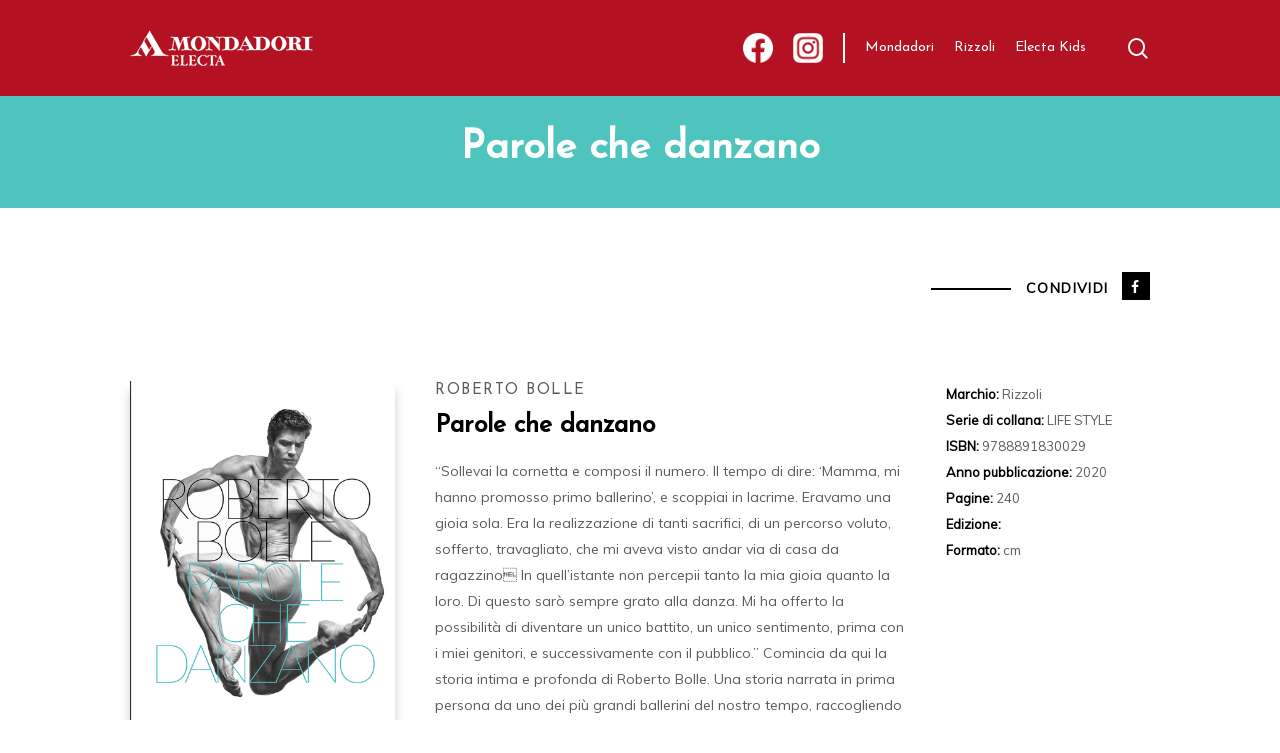

--- FILE ---
content_type: text/css; charset=utf-8
request_url: https://www.mondadorielecta.it/content/themes/salient/css/elements/element-recent-posts.css?ver=13.0.5
body_size: 5448
content:
/*
Theme Name:  Salient
Description: Styles for the "Recent Posts" page builder element.
*/

.home .blog-recent .col .post-header{
     color:#999;
     margin-bottom:12px
}
 .home .blog-recent .col .post-header h3 a{
    color:#27CFC3
}
 .blog-recent .mejs-container{
    margin-bottom:15px
}
 .home .blog-recent .col .post-header h3{
    margin-bottom:3px
}
 .blog-recent[data-style="default"] .col .post-header h3{
    margin-bottom:3px;
     letter-spacing:-0.2px;
     font-size:16px;
     line-height:23px
}
.blog-recent .col .post-header a, 
.blog-recent .col .post-header h3 a:hover{
    color:inherit
}

 .blog-recent .col{
    margin-bottom:40px
}
 .blog-recent .col .video-wrap{
    position:relative;
     padding-bottom:54.25%;
     padding-top:5px;
     height:0;
     margin-bottom:15px
}
 .blog-recent .col .video-wrap iframe{
    position:absolute;
     top:0;
     left:0;
     width:100%;
     height:100%
}
 .blog-recent div:last-of-type{
    margin-right:0
}
 @media only screen and (min-width: 1000px) {
     .blog-recent .col.span_3 {
         width: 23.4%;
    }
}
body .blog-recent[data-style].columns-4 div:nth-child(4n+4),
body .blog-recent[data-style].columns-3 div:nth-child(3n+3),
body .blog-recent[data-style].columns-2 div:nth-child(2n+2),
body .blog-recent[data-style].columns-1 div:nth-child(1n+1){
    margin-right:0!important
}

 .blog-recent.columns-4 div:nth-child(4n+5){
    clear:both
}
 .blog-recent.columns-3 div:nth-child(3n+4){
    clear:both
}
 .blog-recent.columns-2 div:nth-child(2n+3){
    clear:both
}
 .video-wrap iframe{
    opacity:0;
     visibility:hidden
}
 .blog-recent .col .audio-wrap{
    margin-bottom:15px
}
 .blog-recent[data-style="minimal"] .col{
    margin-bottom:2%;
     padding:20px
}
 .blog-recent[data-style="minimal"] .meta{
    margin-bottom:13px;
     display:block
}
 .blog-recent[data-style="title_only"] .meta{
    margin-bottom:6px;
     display:block
}
 .blog-recent[data-style="minimal"] .col >a, 
 .blog-recent[data-style="title_only"] .col >a{
    position:absolute;
     z-index:100;
     top:0;
     left:0;
     width:100%;
     height:100%;
     display:block
}
 .blog-recent[data-style="minimal"] .col a{
    color:inherit
}
 .blog-recent[data-style="minimal"] .col >span{
    color:#27CFC3;
     display:block
}
 .blog-recent[data-style="minimal"] .col i{
     background-color:transparent;
     color:inherit;
     height:auto;
     font-size:15px;
     width:23px;
     top:0px;
     transition:transform .33s cubic-bezier(.75,0,.18,1);
     -webkit-transition:transform .33s cubic-bezier(.75,0,.18,1);
}
 .blog-recent[data-style="minimal"] .col:hover i{
    transform:translateX(7px);
     -webkit-transform:translateX(7px);
}
 .blog-recent[data-style="minimal"] .col >span{
    font-family:'Open Sans';
     font-weight:700;
     text-transform:uppercase;
     letter-spacing:2px;
     font-size:12px
}
 .blog-recent[data-style="title_only"] .col{
    background-color:rgba(0,0,0,0.03);
     margin-bottom:2%;
     padding:50px 25px
}
 .blog-recent[data-style="title_only"]{
    text-align:center
}
 .blog-recent[data-style="title_only"] .post-header{
    width:70%;
     left:15%;
     margin-bottom:0;
     word-break:break-word;
     position:relative
}
 .blog-recent[data-style="title_only"] .post-header .title, 
 .blog-recent[data-style="title_only"] .col .post-header .meta{
    transition:transform .33s cubic-bezier(.75,0,.18,1),opacity .33s cubic-bezier(.75,0,.18,1),color .33s cubic-bezier(.75,0,.18,1);
     -webkit-transition:transform .33s cubic-bezier(.75,0,.18,1),opacity .33s cubic-bezier(.75,0,.18,1),color .33s cubic-bezier(.75,0,.18,1);
}
 .blog-recent[data-style="title_only"] .col:hover .post-header .title{
    transform:scale(1.1) translateY(-10px);
     -webkit-transform:scale(1.1) translateY(-10px);
     color:#27CFC3
}
 .blog-recent[data-style="title_only"] .col:hover .post-header .meta{
    transform:translateY(20px);
     -webkit-transform:translateY(20px);
     opacity:0
}
 .span_9 .carousel-heading{
    padding-right:10px
}
 .nectar-recent-posts-slider{
    overflow:hidden
}
 .nectar-recent-posts-slider .nectar-recent-post-slide {
    width:101%;
     position:relative;
     line-height:0px;
     min-height:250px;
     overflow:hidden
}
 .nectar-recent-posts-slider .nectar-recent-posts-slider-inner:not(.flickity-enabled) .nectar-recent-post-slide {
     position: absolute;
     opacity: 0;
}
 .nectar-recent-posts-slider .nectar-recent-posts-slider-inner:not(.flickity-enabled) > .nectar-recent-post-slide:first-child {
     position: relative;
     opacity: 1;
}
 .nectar-recent-posts-slider .nectar-recent-posts-slider-inner:not(.flickity-enabled) .inner-wrap {
     position: relative;
     -webkit-transform: none;
     transform: none;
}
 .nectar-recent-posts-slider .nectar-recent-posts-slider-inner:not(.flickity-enabled) .recent-post-container {
     padding-bottom: 100px;
     padding-top: 100px;
}
 .nectar-recent-post-slide .nectar-recent-post-bg, 
 .nectar-recent-posts-slider_multiple_visible .nectar-recent-post-slide .nectar-recent-post-bg-wrap, 
 .nectar-recent-posts-slider_multiple_visible .nectar-recent-post-slide .nectar-recent-post-bg-blur {
    position:absolute;
     top:0;
     left:0;
     height:100%;
     width:100%;
     background-size:cover;
     background-position:center;
     background-color:#222
}
#ajax-content-wrap .nectar-recent-post-slide .nectar-recent-post-bg[data-nectar-img-src] {
	opacity: 0;
}
#ajax-content-wrap .nectar-recent-post-slide .nectar-recent-post-bg.loaded {
  -webkit-transition: opacity 0.55s ease 0.25s;
  transition: opacity 0.55s ease 0.25s;
}

#ajax-content-wrap .nectar-recent-posts-slider_multiple_visible .flickity-viewport .nectar-recent-post-bg.loaded {
  -webkit-transition: transform .28s ease, opacity 0.55s ease 0.25s;
  transition: transform .28s ease, opacity 0.55s ease 0.25s;
}

 .nectar-recent-post-slide .row-bg {
     background-color: #222;
}
 .nectar-recent-posts-single_featured .nectar-recent-post-slide .nectar-recent-post-bg:after {
     background-color: rgba(2,2,2,0.43);
}
 .nectar-recent-posts-single_featured.multiple_featured .nectar-recent-post-slide .row-bg {
     z-index: 0;
}
 .nectar-recent-posts-single_featured[data-bg-overlay="diagonal_gradient"] .nectar-recent-post-slide .nectar-recent-post-bg:after {
     background-color: transparent;
}
 .nectar-recent-posts-single_featured[data-bg-overlay="diagonal_gradient"] .nectar-recent-post-slide:after {
     background: linear-gradient(to right top, rgba(10,10,10,0.9), transparent);
     position: absolute;
     top: 0;
     left: 0;
     width: 100%;
     height: 100%;
     content: '';
     z-index: 1;
}
 .nectar-recent-posts-slider .container .strong{
    font-size:12px;
     font-family:'Open Sans';
     font-weight:700;
     letter-spacing:2px;
     text-transform:uppercase;
     margin-bottom:15px;
     color:#fff;
     position:relative;
     display:block;
     line-height:12px
}
 .nectar-recent-posts-slider .container .strong a{
    color:#fff;
     margin-left:15px
}
 .nectar-recent-posts-slider .container .strong a:hover span:before{
    width:100%;
     height:20px;
     top:-4px
}
 .nectar-recent-posts-slider .container .strong a:first-child{
    margin-left:0
}

 .nectar-recent-posts-slider .container .strong span{
    display:inline-block;
    position:relative;
    padding-left:13px;
    padding-right:10px;
    z-index:10
}

 .nectar-recent-posts-slider .container .strong span:before{
    display:block;
    content:' ';
    height:11px;
    margin-right:4px;
    position:absolute;
    left:0;
    top:0px;
    width:3px;
    transition:all .3s cubic-bezier(.175,.885,.32,1.1);
    -webkit-transition:all .3s cubic-bezier(.175,.885,.32,1.1);
    z-index:-1
}

 .nectar-recent-post-content{
    position:absolute;
     color:#fff;
     z-index:20;
     width:100%;
     height:100%;
     top:0;
     left:0;
     pointer-events:none
}
 .wpb_row:not(.full-width-content) .wpb_column:not(.vc_col-sm-12) .nectar-recent-posts-slider .container{
    padding:0!important
}
 .wpb_row:not(.full-width-content) .wpb_column:not(.vc_col-sm-12) .nectar-recent-posts-slider .inner-wrap{
    max-width:none!important;
     padding:10px 15%!important;
     left:0
}
 .nectar-recent-posts-slider .container{
    height:100%;
     pointer-events:none
}
 .nectar-recent-posts-slider .inner-wrap{
    top:50%;
     position:absolute;
     left:auto;
     max-width:50%;
     width:auto;
     pointer-events:all;
     transform:translateY(-50%);
     -webkit-transform:translateY(-50%);
     transition:all 0.3s linear;
     display:inline-block;
     z-index:100
}
 .nectar-recent-posts-slider h2 a, .nectar-recent-posts-slider_multiple_visible h3 a{
    transition:color 0.16s ease;
     -webkit-transition:color 0.16s ease
}
 .nectar-recent-posts-single_featured {
     overflow: hidden;
     position: relative;
}
 .nectar-recent-posts-single_featured .nectar-recent-post-slide {
     position: relative;
     overflow: hidden;
}
 .nectar-recent-posts-single_featured.multiple_featured .nectar-recent-post-slide {
     transition: opacity .3s ease;
     opacity: 0;
}
 .nectar-recent-posts-single_featured.multiple_featured .nectar-recent-post-slide.active {
     opacity: 1;
}
 .nectar-recent-posts-single_featured.multiple_featured:not(.js-loaded) .nectar-recent-post-slide:not(:first-child), 
 .nectar-recent-posts-single_featured.multiple_featured.js-loaded .nectar-recent-post-slide:not(.tallest) {
     position: absolute;
     top: 0;
     left: 0;
     width: 100%;
     height: 100%;
}
 .nectar-recent-posts-single_featured .recent-post-container {
     z-index: 10;
     position: relative;
}
 .nectar-recent-posts-single_featured[data-padding="20%"] .recent-post-container, 
 #boxed .nectar-recent-posts-single_featured[data-padding="20%"] .recent-post-container {
     padding-top: 20%;
     padding-bottom: 20%;
}
 .nectar-recent-posts-single_featured[data-padding="18%"] .recent-post-container, 
 #boxed .nectar-recent-posts-single_featured[data-padding="18%"] .recent-post-container {
     padding-top: 18%;
     padding-bottom: 18%;
}
 .nectar-recent-posts-single_featured[data-padding="16%"] .recent-post-container, 
 #boxed .nectar-recent-posts-single_featured[data-padding="16%"] .recent-post-container {
     padding-top: 16%;
     padding-bottom: 16%;
}
 .nectar-recent-posts-single_featured[data-padding="14%"] .recent-post-container, 
 #boxed .nectar-recent-posts-single_featured[data-padding="14%"] .recent-post-container {
     padding-top: 14%;
     padding-bottom: 14%;
}
 .nectar-recent-posts-single_featured[data-padding="12%"] .recent-post-container, 
 #boxed .nectar-recent-posts-single_featured[data-padding="12%"] .recent-post-container {
     padding-top: 12%;
     padding-bottom: 12%;
}
 .nectar-recent-posts-single_featured[data-padding="10%"] .recent-post-container, 
 #boxed .nectar-recent-posts-single_featured[data-padding="10%"] .recent-post-container {
     padding-top: 10%;
     padding-bottom: 10%;
}
 .nectar-recent-posts-single_featured[data-padding="8%"] .recent-post-container, 
 #boxed .nectar-recent-posts-single_featured[data-padding="8%"] .recent-post-container {
     padding-top: 8%;
     padding-bottom: 8%;
}
 .nectar-recent-posts-single_featured[data-padding="6%"] .recent-post-container, 
 #boxed .nectar-recent-posts-single_featured[data-padding="6%"] .recent-post-container {
     padding-top: 6%;
     padding-bottom: 6%;
}
 @media only screen and (max-width: 999px) {
     .nectar-recent-posts-single_featured .recent-post-container, 
     .nectar-recent-posts-single_featured.multiple_featured > .container {
         padding-left: 50px;
         padding-right: 50px;
    }
     .full-width-content .vc_col-sm-12 .nectar-recent-posts-single_featured .recent-post-container, 
     .full-width-content .vc_col-sm-12 .nectar-recent-posts-single_featured.multiple_featured > .container {
         padding-left: 0px;
         padding-right: 0px;
    }
}
 .nectar-recent-posts-single_featured .nectar-button {
     opacity: 1;
     margin-bottom: 0;
}
 .nectar-recent-posts-single_featured .recent-post-container .excerpt {
     margin-bottom: 45px;
     width: 75%;
}
 .nectar-recent-posts-single_featured h2 {
     margin: 15px 0 50px 0;
}
 .nectar-recent-posts-single_featured .inner-wrap {
     width: 45%;
}
 .vc_col-sm-9 .nectar-recent-posts-single_featured .inner-wrap, 
 .vc_col-sm-8 .nectar-recent-posts-single_featured .inner-wrap, 
 .vc_col-sm-6 .nectar-recent-posts-single_featured .inner-wrap, 
 .vc_col-sm-10 .nectar-recent-posts-single_featured .inner-wrap {
     width: 60%;
}
 .vc_col-sm-2 .nectar-recent-posts-single_featured .inner-wrap, 
 .vc_col-sm-3 .nectar-recent-posts-single_featured .inner-wrap, 
 .vc_col-sm-4 .nectar-recent-posts-single_featured .inner-wrap {
     width: 80%;
}
 .nectar-recent-posts-single_featured .inner-wrap .strong a {
     padding: 4px 8px;
     display: inline-block;
     line-height: 20px;
     -webkit-transition: transform .45s cubic-bezier(0.25, 1, 0.33, 1), box-shadow .45s cubic-bezier(0.25, 1, 0.33, 1);
     transition: transform .45s cubic-bezier(0.25, 1, 0.33, 1), box-shadow .45s cubic-bezier(0.25, 1, 0.33, 1);
}
 .nectar-recent-posts-single_featured .inner-wrap .strong a:hover {
     box-shadow: 0 20px 38px rgba(0, 0, 0, 0.16);
     -ms-transform: translateY(-3px);
     transform: translateY(-3px);
     -webkit-transform: translateY(-3px);
}
 .nectar-recent-posts-single_featured.multiple_featured .nectar-recent-post-slide:first-child {
     z-index: 20;
}
 .nectar-recent-posts-single_featured.multiple_featured .recent-post-container {
     z-index: auto;
}
.nectar-recent-posts-single_featured.multiple_featured[data-bg-overlay="diagonal_gradient"] .recent-post-container {
  z-index: 10;
}
 .nectar-recent-posts-single_featured.multiple_featured .recent-post-container h2 a > span {
     position: relative;
     display: inline-block;
     overflow: hidden;
     margin-bottom: -5px;
}
 .nectar-recent-posts-single_featured.multiple_featured .recent-post-container h2 a > span span {
     position: relative;
     display: block;
     -webkit-transform: translate3d(0, 102%, 0);
     transform: translate3d(0,102%, 0);
}
 .nectar-recent-posts-single_featured.multiple_featured .nectar-button {
     transition: none;
}
 .nectar-recent-posts-single_featured.multiple_featured .active .grav-wrap, 
 .nectar-recent-posts-single_featured.multiple_featured .active .recent-post-container h2 a > span span, 
 .nectar-recent-posts-single_featured.multiple_featured .active .nectar-button {
     transition: opacity .85s cubic-bezier(0.4, 0, 0.1, 1) 0.2s, transform .85s cubic-bezier(0.4, 0, 0.1, 1) 0.2s, box-shadow .45s cubic-bezier(0.25, 1, 0.33, 1);
}
 .nectar-recent-posts-single_featured.multiple_featured .grav-wrap, 
 .nectar-recent-posts-single_featured.multiple_featured .nectar-button {
     opacity: 0;
     transform: translateY(40px)
}
 .nectar-recent-posts-single_featured.multiple_featured .active .grav-wrap, 
 .nectar-recent-posts-single_featured.multiple_featured .active .nectar-button {
     opacity: 1;
     transform: translateY(0px)
}
 .nectar-recent-posts-single_featured.multiple_featured .active .recent-post-container h2 a > span span {
     -webkit-transform: translate3d(0, 0, 0);
     transform: translate3d(0, 0, 0);
     opacity: 1;
}
 .nectar-recent-posts-single_featured.multiple_featured > .container {
     position: absolute;
     top: 50%;
     left: 50%;
     right: 0;
     transform: translateY(-50%) translateX(-50%);
     z-index: 20;
     text-align: right;
     pointer-events: none;
}
 .nectar-recent-posts-single_featured.multiple_featured > .container .controls {
     display: inline-block;
     text-align: left;
     width: 200px;
     pointer-events: auto;
}

 @media only screen and (min-width: 1000px) {
     .nectar-recent-posts-single_featured.multiple_featured[data-nav-location="bottom"] > .container .controls {
         display: block;
         text-align: left;
         width: auto;
         margin-left: 0;
         pointer-events: auto;
    }
     .nectar-recent-posts-single_featured.multiple_featured[data-nav-location="bottom"] > .container {
         top: auto;
         right: 0;
         left: 0;
         bottom: 0;
         text-align: left;
         transform: none;
    }
     .nectar-recent-posts-single_featured.multiple_featured[data-nav-location="bottom"] .controls li {
         display: inline-block;
    }
     .nectar-recent-posts-single_featured.multiple_featured[data-nav-location="bottom"] .nectar-recent-post-slide .container {
         margin-bottom: 75px;
    }
     .full-width-content .nectar-recent-posts-single_featured.multiple_featured[data-nav-location="bottom"] .controls[data-num="2"] li {
         width: 25%;
         margin-right: 25%;
    }
     .full-width-content .nectar-recent-posts-single_featured.multiple_featured[data-nav-location="bottom"] .controls[data-num="3"] li {
         width: 20%;
         margin-right: 18%;
    }
     .full-width-content .nectar-recent-posts-single_featured.multiple_featured[data-nav-location="bottom"] .controls[data-num="4"] li {
         width: 17.9%;
         margin-right: 6.9%;
    }
     .nectar-recent-posts-single_featured.multiple_featured[data-nav-location="bottom"] .controls[data-num="2"] li {
         width: 25%;
         margin-right: 25%;
    }
     .nectar-recent-posts-single_featured.multiple_featured[data-nav-location="bottom"] .controls[data-num="3"] li {
         width: 20%;
         margin-right: 20%;
    }
     .nectar-recent-posts-single_featured.multiple_featured[data-nav-location="bottom"] .controls[data-num="4"] li {
         width: 18%;
         margin-right: 9%;
    }
     .nectar-recent-posts-single_featured.multiple_featured[data-nav-location="bottom"] .controls li:last-child, 
     .full-width-content .nectar-recent-posts-single_featured.multiple_featured[data-nav-location="bottom"] .controls li:last-child {
         margin-right: 0;
    }
}

 @media only screen and (max-width: 999px) {
     .nectar-recent-posts-single_featured.multiple_featured .nectar-recent-post-slide .container {
         margin-bottom: 30px;
    }
}

 .nectar-recent-posts-single_featured.multiple_featured .controls li:after, 
 .nectar-recent-posts-single_featured.multiple_featured .controls li:before, 
 .nectar-recent-posts-single_featured.multiple_featured .controls li .color-bar, 
 .nectar-recent-posts-single_featured.multiple_featured .controls li .color-bar:after {
     display: block;
     content: '';
     position: absolute;
     bottom: 0;
     width: 100%;
     background-color: rgba(255,255,255,0.2);
     height: 2px;
     left: 0;
}
 @media only screen and (min-width: 1000px) {
     body .nectar-recent-posts-single_featured.multiple_featured .controls li.active:before {
         background-color: rgba(255,255,255,0.2)!important;
    }
}
 .nectar-recent-posts-single_featured.multiple_featured .controls li:after {
     transform: scaleX(0);
     transform-origin: right;
     transition: transform 1s cubic-bezier(0.4, 0, 0.1, 1);
}
 .nectar-recent-posts-single_featured[data-autorotate="3000"] .controls li.active:after {
     transition: transform 2950ms linear;
}
 .nectar-recent-posts-single_featured[data-autorotate="4000"] .controls li.active:after {
     transition: transform 3950ms linear;
}
 .nectar-recent-posts-single_featured[data-autorotate="5000"] .controls li.active:after {
     transition: transform 4950ms linear;
}
 .nectar-recent-posts-single_featured[data-autorotate="6000"] .controls li.active:after {
     transition: transform 5950ms linear;
}
 .nectar-recent-posts-single_featured[data-autorotate="7000"] .controls li.active:after {
     transition: transform 6950ms linear;
}
 .nectar-recent-posts-single_featured[data-autorotate="8000"] .controls li.active:after {
     transition: transform 7950ms linear;
}
 .nectar-recent-posts-single_featured[data-autorotate="9000"] .controls li.active:after {
     transition: transform 8950ms linear;
}
 .nectar-recent-posts-single_featured[data-autorotate="10000"] .controls li.active:after {
     transition: transform 9950ms linear;
}
 .nectar-recent-posts-single_featured[data-autorotate="11000"] .controls li.active:after {
     transition: transform 10950ms linear;
}
 .nectar-recent-posts-single_featured.multiple_featured .controls li.trans-out:after {
     transition: none;
}
 .nectar-recent-posts-single_featured.multiple_featured .controls li.active:after {
     transform: scaleX(1);
     transform-origin: left;
}
 .nectar-recent-posts-single_featured.multiple_featured .controls li.active .title, 
 .nectar-recent-posts-single_featured.multiple_featured .controls li:hover .title {
     opacity: 1;
}
 .nectar-recent-posts-single_featured.multiple_featured .controls li {
     margin:50px 0px;
     padding: 10px 0;
     position: relative;
     cursor: pointer;
     display: block;
}
 .nectar-recent-posts-single_featured.multiple_featured .controls li .title {
     transition: opacity .2s ease;
     opacity: 0.65;
     line-height: 22px;
     font-size: 16px;
     display: block;
}
 body[data-button-style*="slightly_rounded"] .nectar-recent-posts-single_featured .inner-wrap .strong a {
     border-radius: 5px;
}
 body[data-button-style^="rounded"] .nectar-recent-posts-single_featured .inner-wrap .strong a {
     border-radius: 50px;
     padding: 4px 12px 
}
 .nectar-recent-posts-slider h2 a, 
 .nectar-recent-posts-slider_multiple_visible h3 a, 
 .nectar-recent-posts-slider_multiple_visible .recent-post-container.container .strong a {
    color:#fff
}
.nectar-recent-posts-slider h2 a:hover{
   color:rgba(255,255,255,0.8)
}
 .nectar-recent-posts-single_featured .grav-wrap .text, 
 [data-style="list_featured_first_row"] .grav-wrap .text {
     display:inline-block;
     font-size: 16px;
     line-height: 20px 
}
 .nectar-recent-posts-single_featured .grav-wrap .text a {
     position: relative;
}
 .nectar-recent-posts-single_featured .grav-wrap .text a:before {
     background-color: #fff;
}
 .nectar-recent-posts-single_featured h2, 
 .nectar-recent-posts-single_featured a, 
 .nectar-recent-posts-single_featured .controls li, 
 .nectar-recent-posts-single_featured .inner-wrap {
     color: #fff;
}
 .blog-recent[data-style="list_featured_first_row"] a.small {
     width: 80px;
     height: 100%;
     margin-right: 30px;
     line-height: 0;
     position: relative;
}
 .blog-recent[data-style="list_featured_first_row"] a.small .img-thumbnail {
   width: 100%;
   height: 100%;
   background-size: cover;
   display: block;
 }
 
.blog-recent[data-style="list_featured_first_row"] .featured .img-thumbnail {
  width: 100%;
  background-size: cover;
  background-position: center;
  padding-bottom: 65%;
  display: block;
}

.blog-recent[data-style="list_featured_first_row"] .meta-category {
     position: relative;
     z-index: 30;
}
 .blog-recent[data-style="list_featured_first_row"] .small img, 
 .blog-recent[data-style="list_featured_first_row"] a.small .img-thumbnail,
 .blog-recent[data-style="list_featured_first_row"] .col:not(.has-post-thumbnail) a.small {
     border-radius: 5px;
     -webkit-transition: transform .7s cubic-bezier(.2,1,.22,1), box-shadow .7s cubic-bezier(.2,1,.22,1), opacity 0.55s ease 0.25s; 
     transition: transform .7s cubic-bezier(.2,1,.22,1), box-shadow .7s cubic-bezier(.2,1,.22,1), opacity 0.55s ease 0.25s; 
}
 .blog-recent[data-style="list_featured_first_row"] .col:not(.has-post-thumbnail) a.small {
     background-color:rgba(0,0,0,0.35);
     border-radius: 5px;
}
 .span_12.light .blog-recent[data-style="list_featured_first_row"] .excerpt {
     opacity: 0.7;
}
 .blog-recent[data-style="list_featured_first_row"] .full-post-link {
     position: absolute;
     left: 0;
     top: 0;
     width: 100%;
     height: 100%;
     display: block;
     z-index: 20;
}
 .blog-recent[data-style="list_featured_first_row"] .col.span_3 a.small {
     width: 60px;
     height: 60px;
}
 .blog-recent[data-style="list_featured_first_row"] .col.span_4 a.small, 
 .blog-recent[data-style="list_featured_first_row"] .col.span_6 a.small {
     width: 80px;
     height: 80px;
}
 @media only screen and (min-width: 1300px) {
     .blog-recent[data-style="list_featured_first_row"] .col.span_6 a.small {
         width: 100px;
         height: 100px;
    }
}
 .vc_col-sm-9 .blog-recent[data-style="list_featured_first_row"] .col.span_4 a.small, 
 .vc_col-sm-8 .blog-recent[data-style="list_featured_first_row"] .col.span_4 a.small, 
 .vc_col-sm-6 .blog-recent[data-style="list_featured_first_row"] .col.span_4 a.small {
     width: 65px;
     height: 65px;
     margin-right: 22px;
}
 .vc_col-sm-9 .blog-recent[data-style="list_featured_first_row"] .col.span_4 .post-header.small, 
 .vc_col-sm-8 .blog-recent[data-style="list_featured_first_row"] .col.span_4 .post-header.small, 
 .vc_col-sm-6 .blog-recent[data-style="list_featured_first_row"] .col.span_4 .post-header.small {
     padding-right: 0px;
}
 .blog-recent[data-style="list_featured_first_row"] .col:not(.has-post-thumbnail) a.small:after {
     display: block;
     width: 20px;
     height: 20px;
     border-radius: 5px;
     text-align: center;
     margin-right: 3%;
     position: absolute;
     left: 50%;
     top: 50%;
     color: #fff;
     -webkit-transform: translateY(-50%) translateX(-50%);
     transform: translateY(-50%) translateX(-50%);
     font: normal normal normal 18px/20px FontAwesome;
     content: "\f03e";
     text-rendering: auto;
     -webkit-font-smoothing: antialiased;
}
 @media only screen and (min-width: 1000px) {
     .blog-recent[data-style="list_featured_first_row"] .col.span_3 {
         width: 22.6%;
         margin-right: 3%;
    }
     .blog-recent[data-style="list_featured_first_row"] .col.span_4 {
         width: 31.2%;
         margin-right: 3%;
    }
     .blog-recent[data-style="list_featured_first_row"] .col.span_6 {
         width: 47.9%;
         margin-right: 4%;
    }
     .vc_col-sm-9 .blog-recent[data-style="list_featured_first_row"] .col.span_3, 
     .vc_col-sm-8 .blog-recent[data-style="list_featured_first_row"] .col.span_3 {
         width: 22.3%;
         margin-right: 3.5%;
    }
     .vc_col-sm-9 .blog-recent[data-style="list_featured_first_row"] .col.span_4, 
     .vc_col-sm-8 .blog-recent[data-style="list_featured_first_row"] .col.span_4 {
         width: 31%;
         margin-right: 3.4%;
    }
     .vc_col-sm-9 .blog-recent[data-style="list_featured_first_row"] .col.span_6, 
     .vc_col-sm-8 .blog-recent[data-style="list_featured_first_row"] .col.span_6 {
         width: 48.1%;
         margin-right: 3.5%;
    }
     .blog-recent[data-style="list_featured_first_row"] > .col.span_3:nth-child(1), 
     .blog-recent[data-style="list_featured_first_row"] > .col.span_3:nth-child(2), 
     .blog-recent[data-style="list_featured_first_row"] > .col.span_3:nth-child(3), 
     .blog-recent[data-style="list_featured_first_row"] > .col.span_3:nth-child(4), 
     .blog-recent[data-style="list_featured_first_row"] > .col.span_4:nth-child(1), 
     .blog-recent[data-style="list_featured_first_row"] > .col.span_4:nth-child(2),
    .blog-recent[data-style="list_featured_first_row"] > .col.span_4:nth-child(3), 
    .blog-recent[data-style="list_featured_first_row"] > .col.span_6:nth-child(1), 
    .blog-recent[data-style="list_featured_first_row"] > .col.span_6:nth-child(2) {
         align-self:flex-start;
    }
}
 @media only screen and (max-width: 999px) {
     .row .blog-recent[data-style="list_featured_first_row"] .col {
         margin-right: 0;
    }
}
 .blog-recent[data-style="list_featured_first_row"] {
     display: -ms-flexbox;
     display: -webkit-flex;
     display: flex;
     -webkit-flex-wrap: wrap;
     flex-wrap: wrap;
     width: 100%;
     align-items: center;
}
 @media only screen and (max-width: 999px) and (min-width: 690px) {
     .blog-recent[data-style="list_featured_first_row"] > .col.span_3:nth-child(1), 
     .blog-recent[data-style="list_featured_first_row"] > .col.span_3:nth-child(2), 
     .blog-recent[data-style="list_featured_first_row"] > .col.span_3:nth-child(3), 
     .blog-recent[data-style="list_featured_first_row"] > .col.span_3:nth-child(4) {
         vertical-align: top;
    }
     .blog-recent[data-style="list_featured_first_row"] .col.span_3 {
         width: 46.9%!important;
         margin-right: 6%!important;
         padding-right: 0;
         padding-left: 0
    }
     .blog-recent[data-style="list_featured_first_row"] .col.span_3:nth-child(2n+2) {
         margin-right: 0!important;
    }
}
 .blog-recent[data-style="list_featured_first_row"] .col {
     float: none;
}
 .blog-recent[data-style="list_featured_first_row"] .featured .post-featured-img {
     padding-bottom: 145%;
     background-position: center;
     background-size: cover;
}

.blog-recent[data-style="list_featured_first_row"] .featured .img-thumbnail[data-nectar-img-src],
.blog-recent[data-style="list_featured_first_row"] .featured .post-featured-img[data-nectar-img-src],
.blog-recent[data-style="list_featured_first_row"] a.small .img-thumbnail[data-nectar-img-src] {
  opacity: 0;
}

 .full-width-section .blog-recent[data-style="list_featured_first_row"] .featured > img,
 .full-width-section .blog-recent[data-style="list_featured_first_row"] .featured > .img-thumbnail {
     margin-bottom: 25px;
}
 .blog-recent[data-style="list_featured_first_row"] .featured > img, 
 .blog-recent[data-style="list_featured_first_row"] .featured > .img-thumbnail, 
 .blog-recent[data-style="list_featured_first_row"] .featured .post-featured-img {
     display: block;
     margin-bottom: 20px;
     max-width: none;
     width: 100%;
     border-radius: 5px;
     -webkit-transition: transform .7s cubic-bezier(.2,1,.22,1), box-shadow .7s cubic-bezier(.2,1,.22,1), opacity 0.55s ease 0.25s;
     transition: transform .7s cubic-bezier(.2,1,.22,1), box-shadow .7s cubic-bezier(.2,1,.22,1), opacity 0.55s ease 0.25s; 
}
 .blog-recent[data-style="list_featured_first_row"] .featured:hover > img, 
 .blog-recent[data-style="list_featured_first_row"] .small:hover > img,
 .blog-recent[data-style="list_featured_first_row"] .small:hover > .img-thumbnail,  
 .blog-recent[data-style="list_featured_first_row"] .col:not(.has-post-thumbnail) a.small:hover, 
 .blog-recent[data-style="list_featured_first_row"] .col:hover a > img, 
 .blog-recent[data-style="list_featured_first_row"] .col:hover a > .img-thumbnail, 
 .blog-recent[data-style="list_featured_first_row"] .col:hover:not(.has-post-thumbnail) a.small, 
 .blog-recent[data-style="list_featured_first_row"] .col:hover .post-featured-img {
     -webkit-transform: translateY(-4px);
     transform: translateY(-4px);
     box-shadow: 0px 25px 60px rgba(0,0,0,0.17);
}
 .blog-recent[data-style="list_featured_first_row"] .small:hover > img,
 .blog-recent[data-style="list_featured_first_row"] .small:hover > .img-thumbnail {
     -webkit-transform: translateY(-3px);
     transform: translateY(-3px);
}
 .blog-recent[data-style="list_featured_first_row"] .small:hover > img {
     box-shadow: 0px 13px 30px rgba(0,0,0,0.14);
}
 .blog-recent[data-style="list_featured_first_row"] .col.span_4 .post-header.small, 
 .blog-recent[data-style="list_featured_first_row"] .col.span_6 .post-header.small {
     padding-right: 30px;
}
 .blog-recent[data-style="list_featured_first_row"] .post-header h3 a, 
 .blog-recent[data-style="list_featured_first_row"] .post-header h5 a, 
 .home .blog-recent[data-style="list_featured_first_row"] .col .post-header h3 a {
     color: inherit!important;
}
 .blog-recent[data-style="list_featured_first_row"] .post-header.small {
     display: inline-block;
     margin-bottom: 0;
     vertical-align: middle;
     width: calc(100% - 120px);
}
 @media only screen and (min-width: 1300px) {
     .blog-recent[data-style="list_featured_first_row"] .post-header.small {
         width: calc(100% - 140px);
    }
}
 .blog-recent[data-style="list_featured_first_row"] .col.span_3 .post-header.small {
     width: calc(100% - 100px);
}
 .blog-recent[data-style="list_featured_first_row"] .small img {
     margin-bottom: 0;
}
 [data-style="list_featured_first_row"] .meta-category a {
     margin-right: 10px;
     font-size: 14px;
     line-height: 18px;
     position: relative;
}
 [data-style="list_featured_first_row"] .post-header.small .meta-category a {
     font-size: 13px;
}
 .span_12.light [data-style="list_featured_first_row"] .meta-category a {
     color: #fff;
     transition: opacity 0.37s cubic-bezier(0.52, 0.01, 0.16, 1) 
}
 .span_12.light [data-style="list_featured_first_row"] .meta-category a {
     opacity: 0.72;
}
 .span_12.light [data-style="list_featured_first_row"] .meta-category a:hover {
     opacity: 1;
}
 .span_12.light [data-style="list_featured_first_row"] .meta-category a:before {
     background-color: #fff;
}
 .blog-recent[data-style*="classic_enhanced"] .inner-wrap{
    background-color:#fff
}
 .blog-recent[data-style="classic_enhanced"][data-color-scheme="dark"] .inner-wrap{
    background-color:rgba(0,0,0,0.3)
}

.blog-recent[data-style="classic_enhanced"].no-thumbs .inner-wrap:not(.has-post-thumbnail) .article-content-wrap {
     position: relative;
     top: 0;
     -webkit-transform: none;
     transform: none;
}
 .blog-recent[data-style="classic_enhanced"][data-color-scheme="dark"] .article-content-wrap{
    background-color:transparent
}
 .blog-recent[data-style="classic_enhanced"][data-color-scheme="dark"] h3.title, 
 .span_12.light .blog-recent[data-style="classic_enhanced"][data-color-scheme="dark"] h3.title{
    color:#fff
}
 .blog-recent[data-style="classic_enhanced"][data-color-scheme="dark"] .inner-wrap:not(.has-post-thumbnail) .meta-category a{
    color:rgba(255,255,255,0.6)
}
 .blog-recent[data-style="classic_enhanced"][data-color-scheme="dark"] .inner-wrap:not(.has-post-thumbnail) .meta-category a{
    border:2px solid rgba(255,255,255,0.3)
}
 .blog-recent[data-style="classic_enhanced"][data-color-scheme="dark"] .post-meta a:hover i{
    color:#fff
}
 .blog-recent[data-style="classic_enhanced"][data-color-scheme="dark"] .post-featured-img{
    overflow:hidden
}
 .blog-recent[data-style="classic_enhanced"][data-color-scheme="dark"] .post-meta{
    border-top:1px solid rgba(255,255,255,0.06)
}
 @media only screen and (min-width:1000px){
     .blog-recent[data-style*="classic_enhanced"].columns-3 .span_4, 
     .blog-recent[data-style="material"].columns-3 .span_4{
        width:31.2%;
         margin-right:3%;
         margin-bottom:3%
    }
}

 @media only screen and (min-width:1000px){
     .blog-recent[data-style*="classic_enhanced"].columns-2 .span_6{
        width:48.2%;
         margin-right:3%;
         margin-bottom:3%
    }
}

body .blog-recent[data-style*="classic_enhanced"] .has-post-thumbnail .meta-category a {
    z-index:320
}
 .blog-recent[data-style*="classic_enhanced"] .inner-wrap {
    width:100%;
     padding-bottom:47px
}
 .full-width-section >.span_12.blog-recent[data-style="material"] .col {
     margin-bottom: 30px!important
}
 .blog-recent[data-style="material"] .inner-wrap {
    width:100%;
}
 .blog-recent[data-style*="classic_enhanced"], .blog-recent[data-style="material"]{
     display:-webkit-flex;
     display:flex;
     -webkit-flex-wrap:wrap;
     flex-wrap:wrap;   
}

.single .vc_row-fluid > .blog-recent[data-style*="classic_enhanced"], 
.single .vc_row-fluid > .blog-recent[data-style="material"] {
  margin-right: 0;
  margin-left: 0;
 }
 
 .blog-recent[data-style*="classic_enhanced"] >.col, .blog-recent[data-style="material"] >.col{
     display:-webkit-flex;
     display:flex
}
 .blog-recent[data-style*="classic_enhanced_alt"] .inner-wrap{
    background-color:#444
}
 .blog-recent[data-style*="classic_enhanced_alt"] .has-post-thumbnail .meta-category a, 
 .blog-recent[data-style*="classic_enhanced_alt"] .meta-category a{
    position:relative
}
body .blog-recent[data-style="classic_enhanced_alt"] .inner-wrap .article-content-wrap, 
body .blog-recent[data-style*="classic_enhanced_alt"] .inner-wrap:not(.has-post-thumbnail) .article-content-wrap{
    position:relative;
     background-color:transparent;
     left:0;
     top:0;
     -webkit-transform:none;
     transform:none;
     width:100%;
     padding:30% 17%;
     margin-top:20px;
     z-index:100
}
 .recent-posts .post-header a{
    color:#888
}
 .recent-posts .post-header a:hover{
    color:#27CFC3
}
 .recent-posts .post-header .title{
    margin-bottom:1px
}
 .recent-posts .post-header .title a{
    color:#27CFC3
}
 .recent-posts .post-header .title a:hover{
    color:inherit
}
 .recent-posts article.post .post-header a{
    color:#999
}

 @media only screen and (min-width : 1px) and (max-width : 999px) {
   
    .blog-recent[data-style="title_only"] .post-header {
         transform: none;
         -webkit-transform: none;
         top: 0;
    }
     .nectar-recent-posts-single_featured.multiple_featured > .container .controls {
         width: auto;
         margin-left: 0;
         margin-bottom: 10px;
    }
     .nectar-recent-posts-single_featured.multiple_featured .controls li {
         display: inline-block;
         padding: 12px;
         margin: 6px;
    }
     .nectar-recent-posts-single_featured.multiple_featured .controls li:first-child {
         margin-left: -8px;
        ;
    }
     .nectar-recent-posts-single_featured.multiple_featured .controls li .title {
         display: none;
    }
     .nectar-recent-posts-single_featured.multiple_featured .controls li:after {
         display: none;
    }
     .nectar-recent-posts-single_featured.multiple_featured .controls li:before {
         height: 10px;
         width: 10px;
         top: 50%;
         bottom: auto;
         left: 50%;
         border-radius: 10px;
         transform: translateX(-50%) translateY(-50%);
         transition: all 0.3s ease;
    }
     .nectar-recent-posts-single_featured.multiple_featured > .container {
         top: auto;
         text-align: left;
         bottom: 0;
         left: 0;
         right: 0;
         -webkit-transform: translateY(-15%);
         transform: translateY(-15%) 
    }
     .nectar-recent-posts-single_featured .inner-wrap {
         width: 80%;
    }
}
 @media only screen and (max-width : 690px) {
     .nectar-recent-posts-single_featured.multiple_featured .recent-post-container {
         margin-bottom: 40px;
    }
     .nectar-recent-posts-single_featured .grav-wrap > a, 
     .nectar-recent-posts-single_featured .grav-wrap .text > span {
         display: none;
    }
    .nectar-recent-posts-single_featured .inner-wrap {
         width: 100%!important;
    }
    .blog-recent[data-style*="classic_enhanced"] .post .post-meta {
      display: block;
    }
}
 @media only screen and (min-width : 690px) and (max-width : 999px) {
     .row .blog-recent[data-style="list_featured_first_row"].columns-3 .col:first-child .post-featured-img {
         padding-bottom: 50%;
    }
     .row .blog-recent[data-style="list_featured_first_row"].columns-3 .col:not(:first-child), 
     .row .blog-recent[data-style="list_featured_first_row"].columns-2 .col {
         width: 48%;
         margin-right: 4%!important;
    }
     .row .blog-recent[data-style="list_featured_first_row"].columns-3 .col:nth-child(2n+3), 
     .row .blog-recent[data-style="list_featured_first_row"].columns-2 .col:nth-child(2n+2) {
         margin-right: 0!important;
    }
     .row .blog-recent[data-style="list_featured_first_row"].columns-3 .col:nth-child(2), 
     .row .blog-recent[data-style="list_featured_first_row"].columns-3 .col:nth-child(3), 
     .row .blog-recent[data-style="list_featured_first_row"].columns-2 .col:nth-child(1), 
     .row .blog-recent[data-style="list_featured_first_row"].columns-2 .col:nth-child(2) {
         align-self: flex-start;
    }
}


--- FILE ---
content_type: application/javascript; charset=utf-8
request_url: https://www.mondadorielecta.it/content/plugins/envireit-selling-links/assets/js/script.js?ver=1.0
body_size: 430
content:
( function( $ ) {
	var searchFilter, searchList, searchToggle, filter, closeButton;
	
	linksButton		= $( 'a.selling-links-toggle' );
	linksPopup		= linksButton.next( '.selling-links-dropdown' );
	
	linksButton.on( 'click.electa', function( e ) {	
		e.preventDefault();
		
		// Close the popup.
		//e.target.parentElement.parentElement.classList.remove( 'toggled-on' );
		linksPopup.toggle();
	} );

} )( jQuery );